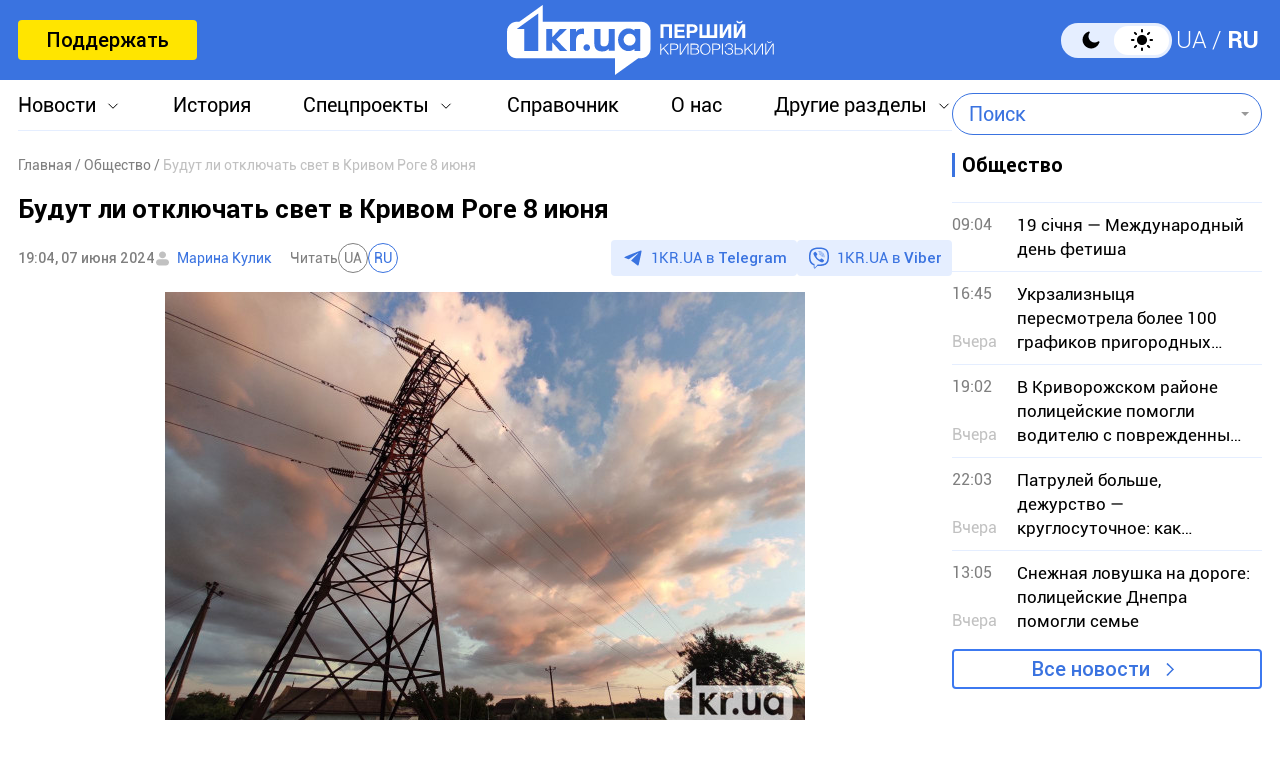

--- FILE ---
content_type: text/html; charset=utf-8
request_url: https://www.google.com/recaptcha/api2/aframe
body_size: 265
content:
<!DOCTYPE HTML><html><head><meta http-equiv="content-type" content="text/html; charset=UTF-8"></head><body><script nonce="v_Q007jw98EEiFeFoaOIrA">/** Anti-fraud and anti-abuse applications only. See google.com/recaptcha */ try{var clients={'sodar':'https://pagead2.googlesyndication.com/pagead/sodar?'};window.addEventListener("message",function(a){try{if(a.source===window.parent){var b=JSON.parse(a.data);var c=clients[b['id']];if(c){var d=document.createElement('img');d.src=c+b['params']+'&rc='+(localStorage.getItem("rc::a")?sessionStorage.getItem("rc::b"):"");window.document.body.appendChild(d);sessionStorage.setItem("rc::e",parseInt(sessionStorage.getItem("rc::e")||0)+1);localStorage.setItem("rc::h",'1768820691366');}}}catch(b){}});window.parent.postMessage("_grecaptcha_ready", "*");}catch(b){}</script></body></html>